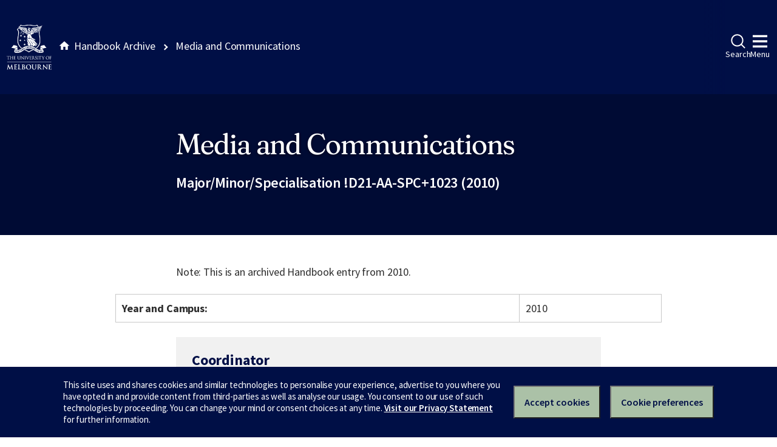

--- FILE ---
content_type: text/html
request_url: https://archive.handbook.unimelb.edu.au/view/2010/!d21-aa-spc+1023/
body_size: 1458
content:
<!DOCTYPE html><html class="no-js" lang="en"><head><meta charset="utf-8" /><meta content="width=device-width, initial-scale=1.0" name="viewport" /><meta content="IE=edge" http-equiv="X-UA-Compatible" /><title>Media and Communications</title><!--[if lt IE 9]><script src="//oss.maxcdn.com/libs/html5shiv/3.7.0/html5shiv.js"></script><![endif]--><link href="//d2h9b02ioca40d.cloudfront.net/v14.6.0/uom.css" rel="stylesheet" /><link href="/styles.css" rel="stylesheet" /><script src="//d2h9b02ioca40d.cloudfront.net/v14.6.0/uom.js"></script></head><body><div class="uomcontent"><div class="page-inner"><ol class="page-local-history" itemscope="" itemtype="http://schema.org/BreadcrumbList"><li class="root" itemprop="itemListElement" itemscope="" itemtype="http://schema.org/ListItem"><a href="/" itemprop="item" title="Handbook Archive"><span itemprop="name">Handbook Archive</span></a><meta content="1" itemprop="position" /></li><li class="last" itemprop="itemListElement" itemscope="" itemtype="http://schema.org/ListItem"><a href="/view/2010/!d21-aa-spc+1023/" itemprop="item" title="Media and Communications"><span itemprop="name">Media and Communications</span></a><meta content="2" itemprop="position" /></li></ol><div role="main"><header><h1>Media and Communications</h1><p>Major/Minor/Specialisation !D21-AA-SPC+1023 (2010)</p></header><section><p class="alert-warning">Note: This is an archived Handbook entry from 2010.</p>  <table> <tr> <th>Year and Campus:</th> <td>2010</td> </tr> </table> <div class="highlight-box"> <h4>Coordinator</h4>
<p><a href="../../../people/sean-cubitt.html">Prof Sean Cubitt</a><br>Email: <a href="mailto:sean.cubitt@unimelb.edu.au">sean.cubitt@unimelb.edu.au</a> </p> <h4>Contact</h4>
<a href="http://www.arts.unimelb.edu.au/about/contact.html" target="_blank"><strong>Arts &amp; Music Student Centre</strong></a> <br><a href="mailto:arts-gradstudies@unimelb.edu.au">arts-gradstudies@unimelb.edu.au</a> </div> <table> <tr> <th>Overview:</th> <td>See course overview</td> </tr> <tr> <th>Objectives:</th> <td><em>See course objectives</em></td> </tr> <tr> <th>Structure &amp; Available Subjects:</th> <td>
<p>Specialisation Requirements: </p>
<ul><li>elective subjects (50 points)</li></ul>
<p>Total 50 points</p> </td> </tr> <tr> <th>Subject Options:</th> <td> <h4>Elective subjects</h4> 50 points  <div> <div>Subject</div> <div>Study Period Commencement:</div> <div>Credit Points:</div> </div> <div> <div><a href="/view/2010/MECM20001">MECM20001 Media and Communications Research</a></div> <div>Semester 2</div> <div>12.50</div> </div> <div> <div><a href="/view/2010/MECM20003">MECM20003 Net Communications</a></div> <div>Semester 1</div> <div>12.50</div> </div> <div> <div><a href="/view/2010/MECM20006">MECM20006 Understanding Australian Media</a></div> <div>Semester 2</div> <div>12.50</div> </div> <div> <div><a href="/view/2010/MECM30002">MECM30002 Global Media Cultures</a></div> <div>Semester 1</div> <div>12.50</div> </div> <div> <div><a href="/view/2010/MECM30003">MECM30003 Politics, Communication, Media</a></div> <div>Semester 1</div> <div>12.50</div> </div> <div> <div><a href="/view/2010/100-212">100-212 Media and Society</a></div> <div>Not offered in 2010</div> <div>12.50</div> </div> <div> <div><a href="/view/2010/MECM30004">MECM30004 Media Futures and New Technologies</a></div> <div>Semester 2</div> <div>12.50</div> </div> <div> <div><a href="/view/2010/MECM30010">MECM30010 Writing Journalism</a></div> <div>Semester 1</div> <div>12.50</div> </div> <div> <div><a href="/view/2010/MECM30013">MECM30013 Marketing Communications</a></div> <div>Semester 2</div> <div>12.50</div> </div>  </td> </tr> <tr> <th>Links to further information:</th> <td><a href="http://www.culture-communication.unimelb.edu.au/media-communications/">http://www.culture-communication.unimelb.edu.au/media-communications/</a></td> </tr> <tr> <th>Related Course(s):</th> <td>
<a href="/view/2010/GC-ARTS">Graduate Certificate in Arts</a><br>
</td> </tr> </table>
<p>Download <a href="/pdfs/2010/!d21-aa-spc+1023.pdf">PDF version</a>.</p></section></div></div></div></body></html>